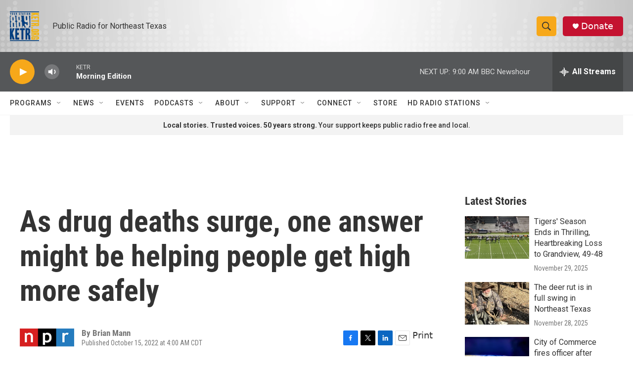

--- FILE ---
content_type: text/html; charset=utf-8
request_url: https://www.google.com/recaptcha/api2/aframe
body_size: 268
content:
<!DOCTYPE HTML><html><head><meta http-equiv="content-type" content="text/html; charset=UTF-8"></head><body><script nonce="aKTqXYSZaOEbxMFyOOY1ng">/** Anti-fraud and anti-abuse applications only. See google.com/recaptcha */ try{var clients={'sodar':'https://pagead2.googlesyndication.com/pagead/sodar?'};window.addEventListener("message",function(a){try{if(a.source===window.parent){var b=JSON.parse(a.data);var c=clients[b['id']];if(c){var d=document.createElement('img');d.src=c+b['params']+'&rc='+(localStorage.getItem("rc::a")?sessionStorage.getItem("rc::b"):"");window.document.body.appendChild(d);sessionStorage.setItem("rc::e",parseInt(sessionStorage.getItem("rc::e")||0)+1);localStorage.setItem("rc::h",'1764854220498');}}}catch(b){}});window.parent.postMessage("_grecaptcha_ready", "*");}catch(b){}</script></body></html>